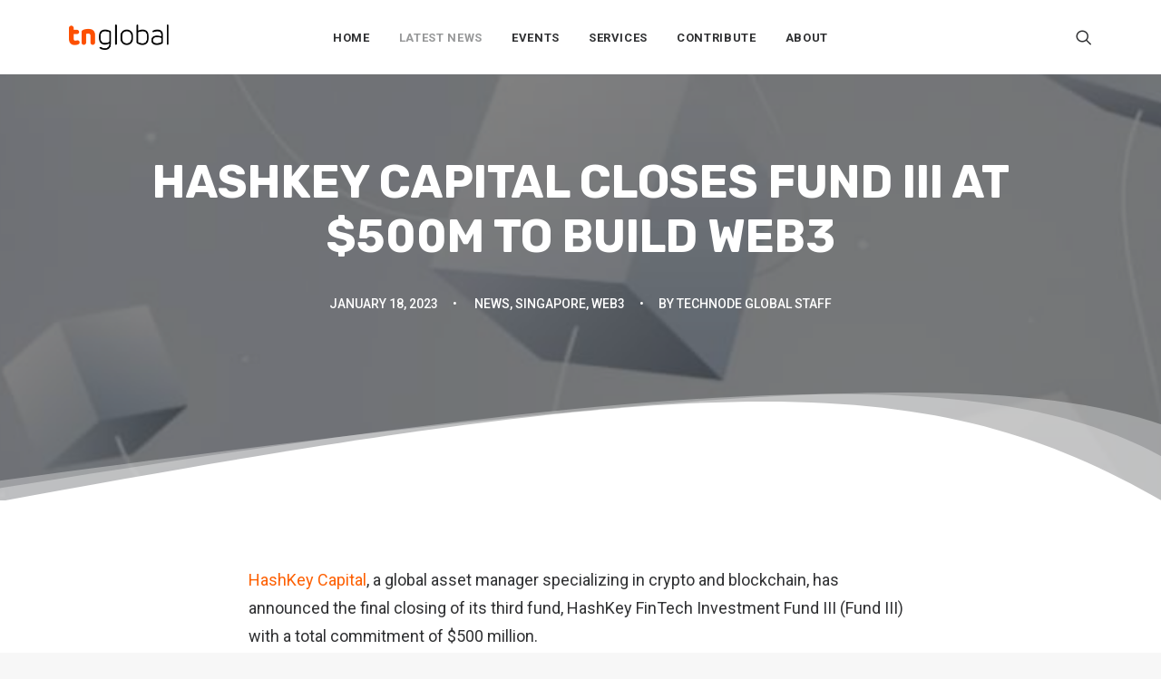

--- FILE ---
content_type: text/html; charset=UTF-8
request_url: https://technode.global/2023/01/18/hashkey-capital-closes-fund-iii-at-500m-to-build-web3/
body_size: 17887
content:
<!DOCTYPE html>
<html class="no-touch" lang="en-US" xmlns="http://www.w3.org/1999/xhtml">
<head>
<meta http-equiv="Content-Type" content="text/html; charset=UTF-8">
<meta name="viewport" content="width=device-width, initial-scale=1">
<link rel="profile" href="https://gmpg.org/xfn/11">
<link rel="pingback" href="https://technode.global/xmlrpc.php">
<meta name='robots' content='index, follow, max-image-preview:large, max-snippet:-1, max-video-preview:-1' />

	<!-- This site is optimized with the Yoast SEO plugin v26.7 - https://yoast.com/wordpress/plugins/seo/ -->
	<title>HashKey Capital closes Fund III At $500M to build Web3 - TNGlobal</title>
	<meta name="description" content="HashKey Capital, a global asset manager specializing in crypto and blockchain, has announced the final closing of its third fund, HashKey FinTech Investment Fund III (Fund III) with a total commitment of $500 million." />
	<link rel="canonical" href="https://technode.global/2023/01/18/hashkey-capital-closes-fund-iii-at-500m-to-build-web3/" />
	<meta property="og:locale" content="en_US" />
	<meta property="og:type" content="article" />
	<meta property="og:title" content="HashKey Capital closes Fund III At $500M to build Web3 - TNGlobal" />
	<meta property="og:description" content="HashKey Capital, a global asset manager specializing in crypto and blockchain, has announced the final closing of its third fund, HashKey FinTech Investment Fund III (Fund III) with a total commitment of $500 million." />
	<meta property="og:url" content="https://technode.global/2023/01/18/hashkey-capital-closes-fund-iii-at-500m-to-build-web3/" />
	<meta property="og:site_name" content="TNGlobal" />
	<meta property="article:published_time" content="2023-01-18T06:03:34+00:00" />
	<meta property="og:image" content="https://technode.global/wp-content/uploads/2022/11/Screenshot-2022-11-04-at-14-17-04-HashKey-Group-Asias-Digital-Asset-Leader.png" />
	<meta property="og:image:width" content="955" />
	<meta property="og:image:height" content="547" />
	<meta property="og:image:type" content="image/png" />
	<meta name="author" content="TechNode Global Staff" />
	<meta name="twitter:card" content="summary_large_image" />
	<meta name="twitter:creator" content="@jangelo@technode.com" />
	<meta name="twitter:label1" content="Written by" />
	<meta name="twitter:data1" content="TechNode Global Staff" />
	<script type="application/ld+json" class="yoast-schema-graph">{"@context":"https://schema.org","@graph":[{"@type":"Article","@id":"https://technode.global/2023/01/18/hashkey-capital-closes-fund-iii-at-500m-to-build-web3/#article","isPartOf":{"@id":"https://technode.global/2023/01/18/hashkey-capital-closes-fund-iii-at-500m-to-build-web3/"},"author":{"name":"TechNode Global Staff","@id":"https://technode.global/#/schema/person/d3cc747b24b8231cfca62d94866f9016"},"headline":"HashKey Capital closes Fund III At $500M to build Web3","datePublished":"2023-01-18T06:03:34+00:00","mainEntityOfPage":{"@id":"https://technode.global/2023/01/18/hashkey-capital-closes-fund-iii-at-500m-to-build-web3/"},"wordCount":466,"publisher":{"@id":"https://technode.global/#organization"},"image":{"@id":"https://technode.global/2023/01/18/hashkey-capital-closes-fund-iii-at-500m-to-build-web3/#primaryimage"},"thumbnailUrl":"https://technode.global/wp-content/uploads/2022/11/Screenshot-2022-11-04-at-14-17-04-HashKey-Group-Asias-Digital-Asset-Leader.png","keywords":["HashKey Capital"],"articleSection":["News","Singapore","Web3"],"inLanguage":"en-US"},{"@type":"WebPage","@id":"https://technode.global/2023/01/18/hashkey-capital-closes-fund-iii-at-500m-to-build-web3/","url":"https://technode.global/2023/01/18/hashkey-capital-closes-fund-iii-at-500m-to-build-web3/","name":"HashKey Capital closes Fund III At $500M to build Web3 - TNGlobal","isPartOf":{"@id":"https://technode.global/#website"},"primaryImageOfPage":{"@id":"https://technode.global/2023/01/18/hashkey-capital-closes-fund-iii-at-500m-to-build-web3/#primaryimage"},"image":{"@id":"https://technode.global/2023/01/18/hashkey-capital-closes-fund-iii-at-500m-to-build-web3/#primaryimage"},"thumbnailUrl":"https://technode.global/wp-content/uploads/2022/11/Screenshot-2022-11-04-at-14-17-04-HashKey-Group-Asias-Digital-Asset-Leader.png","datePublished":"2023-01-18T06:03:34+00:00","description":"HashKey Capital, a global asset manager specializing in crypto and blockchain, has announced the final closing of its third fund, HashKey FinTech Investment Fund III (Fund III) with a total commitment of $500 million.","breadcrumb":{"@id":"https://technode.global/2023/01/18/hashkey-capital-closes-fund-iii-at-500m-to-build-web3/#breadcrumb"},"inLanguage":"en-US","potentialAction":[{"@type":"ReadAction","target":["https://technode.global/2023/01/18/hashkey-capital-closes-fund-iii-at-500m-to-build-web3/"]}]},{"@type":"ImageObject","inLanguage":"en-US","@id":"https://technode.global/2023/01/18/hashkey-capital-closes-fund-iii-at-500m-to-build-web3/#primaryimage","url":"https://technode.global/wp-content/uploads/2022/11/Screenshot-2022-11-04-at-14-17-04-HashKey-Group-Asias-Digital-Asset-Leader.png","contentUrl":"https://technode.global/wp-content/uploads/2022/11/Screenshot-2022-11-04-at-14-17-04-HashKey-Group-Asias-Digital-Asset-Leader.png","width":955,"height":547},{"@type":"BreadcrumbList","@id":"https://technode.global/2023/01/18/hashkey-capital-closes-fund-iii-at-500m-to-build-web3/#breadcrumb","itemListElement":[{"@type":"ListItem","position":1,"name":"Homepage","item":"https://technode.global/"},{"@type":"ListItem","position":2,"name":"Home 2","item":"https://technode.global/home-2/"},{"@type":"ListItem","position":3,"name":"HashKey Capital closes Fund III At $500M to build Web3"}]},{"@type":"WebSite","@id":"https://technode.global/#website","url":"https://technode.global/","name":"TNGlobal","description":"Latest news and trends about tech","publisher":{"@id":"https://technode.global/#organization"},"potentialAction":[{"@type":"SearchAction","target":{"@type":"EntryPoint","urlTemplate":"https://technode.global/?s={search_term_string}"},"query-input":{"@type":"PropertyValueSpecification","valueRequired":true,"valueName":"search_term_string"}}],"inLanguage":"en-US"},{"@type":"Organization","@id":"https://technode.global/#organization","name":"TechNode Global","url":"https://technode.global/","logo":{"@type":"ImageObject","inLanguage":"en-US","@id":"https://technode.global/#/schema/logo/image/","url":"https://technode.global/wp-content/uploads/2021/07/TG_round_orange.png","contentUrl":"https://technode.global/wp-content/uploads/2021/07/TG_round_orange.png","width":1042,"height":1042,"caption":"TechNode Global"},"image":{"@id":"https://technode.global/#/schema/logo/image/"}},{"@type":"Person","@id":"https://technode.global/#/schema/person/d3cc747b24b8231cfca62d94866f9016","name":"TechNode Global Staff","image":{"@type":"ImageObject","inLanguage":"en-US","@id":"https://technode.global/#/schema/person/image/","url":"https://secure.gravatar.com/avatar/a9c20491a308964c99b2305585b6e35bbf21744d1769187402c81eed9fa46654?s=96&d=mm&r=g","contentUrl":"https://secure.gravatar.com/avatar/a9c20491a308964c99b2305585b6e35bbf21744d1769187402c81eed9fa46654?s=96&d=mm&r=g","caption":"TechNode Global Staff"},"sameAs":["https://x.com/jangelo@technode.com"],"url":"https://technode.global/author/staff/"}]}</script>
	<!-- / Yoast SEO plugin. -->


<link rel='dns-prefetch' href='//www.googletagmanager.com' />
<link rel='dns-prefetch' href='//fonts.googleapis.com' />
<link rel="alternate" type="application/rss+xml" title="TNGlobal &raquo; Feed" href="https://technode.global/feed/" />
<link rel="alternate" type="text/calendar" title="TNGlobal &raquo; iCal Feed" href="https://technode.global/all-events/?ical=1" />
<link rel="alternate" title="oEmbed (JSON)" type="application/json+oembed" href="https://technode.global/wp-json/oembed/1.0/embed?url=https%3A%2F%2Ftechnode.global%2F2023%2F01%2F18%2Fhashkey-capital-closes-fund-iii-at-500m-to-build-web3%2F" />
<link rel="alternate" title="oEmbed (XML)" type="text/xml+oembed" href="https://technode.global/wp-json/oembed/1.0/embed?url=https%3A%2F%2Ftechnode.global%2F2023%2F01%2F18%2Fhashkey-capital-closes-fund-iii-at-500m-to-build-web3%2F&#038;format=xml" />
		<style>
			.lazyload,
			.lazyloading {
				max-width: 100%;
			}
		</style>
		<!-- technode.global is managing ads with Advanced Ads 2.0.16 – https://wpadvancedads.com/ --><script id="techn-ready">
			window.advanced_ads_ready=function(e,a){a=a||"complete";var d=function(e){return"interactive"===a?"loading"!==e:"complete"===e};d(document.readyState)?e():document.addEventListener("readystatechange",(function(a){d(a.target.readyState)&&e()}),{once:"interactive"===a})},window.advanced_ads_ready_queue=window.advanced_ads_ready_queue||[];		</script>
		<style id='wp-img-auto-sizes-contain-inline-css' type='text/css'>
img:is([sizes=auto i],[sizes^="auto," i]){contain-intrinsic-size:3000px 1500px}
/*# sourceURL=wp-img-auto-sizes-contain-inline-css */
</style>
<style id='wp-emoji-styles-inline-css' type='text/css'>

	img.wp-smiley, img.emoji {
		display: inline !important;
		border: none !important;
		box-shadow: none !important;
		height: 1em !important;
		width: 1em !important;
		margin: 0 0.07em !important;
		vertical-align: -0.1em !important;
		background: none !important;
		padding: 0 !important;
	}
/*# sourceURL=wp-emoji-styles-inline-css */
</style>
<link rel='stylesheet' id='wp-block-library-css' href='https://technode.global/wp-includes/css/dist/block-library/style.min.css?ver=6.9' type='text/css' media='all' />
<style id='global-styles-inline-css' type='text/css'>
:root{--wp--preset--aspect-ratio--square: 1;--wp--preset--aspect-ratio--4-3: 4/3;--wp--preset--aspect-ratio--3-4: 3/4;--wp--preset--aspect-ratio--3-2: 3/2;--wp--preset--aspect-ratio--2-3: 2/3;--wp--preset--aspect-ratio--16-9: 16/9;--wp--preset--aspect-ratio--9-16: 9/16;--wp--preset--color--black: #000000;--wp--preset--color--cyan-bluish-gray: #abb8c3;--wp--preset--color--white: #ffffff;--wp--preset--color--pale-pink: #f78da7;--wp--preset--color--vivid-red: #cf2e2e;--wp--preset--color--luminous-vivid-orange: #ff6900;--wp--preset--color--luminous-vivid-amber: #fcb900;--wp--preset--color--light-green-cyan: #7bdcb5;--wp--preset--color--vivid-green-cyan: #00d084;--wp--preset--color--pale-cyan-blue: #8ed1fc;--wp--preset--color--vivid-cyan-blue: #0693e3;--wp--preset--color--vivid-purple: #9b51e0;--wp--preset--gradient--vivid-cyan-blue-to-vivid-purple: linear-gradient(135deg,rgb(6,147,227) 0%,rgb(155,81,224) 100%);--wp--preset--gradient--light-green-cyan-to-vivid-green-cyan: linear-gradient(135deg,rgb(122,220,180) 0%,rgb(0,208,130) 100%);--wp--preset--gradient--luminous-vivid-amber-to-luminous-vivid-orange: linear-gradient(135deg,rgb(252,185,0) 0%,rgb(255,105,0) 100%);--wp--preset--gradient--luminous-vivid-orange-to-vivid-red: linear-gradient(135deg,rgb(255,105,0) 0%,rgb(207,46,46) 100%);--wp--preset--gradient--very-light-gray-to-cyan-bluish-gray: linear-gradient(135deg,rgb(238,238,238) 0%,rgb(169,184,195) 100%);--wp--preset--gradient--cool-to-warm-spectrum: linear-gradient(135deg,rgb(74,234,220) 0%,rgb(151,120,209) 20%,rgb(207,42,186) 40%,rgb(238,44,130) 60%,rgb(251,105,98) 80%,rgb(254,248,76) 100%);--wp--preset--gradient--blush-light-purple: linear-gradient(135deg,rgb(255,206,236) 0%,rgb(152,150,240) 100%);--wp--preset--gradient--blush-bordeaux: linear-gradient(135deg,rgb(254,205,165) 0%,rgb(254,45,45) 50%,rgb(107,0,62) 100%);--wp--preset--gradient--luminous-dusk: linear-gradient(135deg,rgb(255,203,112) 0%,rgb(199,81,192) 50%,rgb(65,88,208) 100%);--wp--preset--gradient--pale-ocean: linear-gradient(135deg,rgb(255,245,203) 0%,rgb(182,227,212) 50%,rgb(51,167,181) 100%);--wp--preset--gradient--electric-grass: linear-gradient(135deg,rgb(202,248,128) 0%,rgb(113,206,126) 100%);--wp--preset--gradient--midnight: linear-gradient(135deg,rgb(2,3,129) 0%,rgb(40,116,252) 100%);--wp--preset--font-size--small: 13px;--wp--preset--font-size--medium: 20px;--wp--preset--font-size--large: 36px;--wp--preset--font-size--x-large: 42px;--wp--preset--spacing--20: 0.44rem;--wp--preset--spacing--30: 0.67rem;--wp--preset--spacing--40: 1rem;--wp--preset--spacing--50: 1.5rem;--wp--preset--spacing--60: 2.25rem;--wp--preset--spacing--70: 3.38rem;--wp--preset--spacing--80: 5.06rem;--wp--preset--shadow--natural: 6px 6px 9px rgba(0, 0, 0, 0.2);--wp--preset--shadow--deep: 12px 12px 50px rgba(0, 0, 0, 0.4);--wp--preset--shadow--sharp: 6px 6px 0px rgba(0, 0, 0, 0.2);--wp--preset--shadow--outlined: 6px 6px 0px -3px rgb(255, 255, 255), 6px 6px rgb(0, 0, 0);--wp--preset--shadow--crisp: 6px 6px 0px rgb(0, 0, 0);}:where(.is-layout-flex){gap: 0.5em;}:where(.is-layout-grid){gap: 0.5em;}body .is-layout-flex{display: flex;}.is-layout-flex{flex-wrap: wrap;align-items: center;}.is-layout-flex > :is(*, div){margin: 0;}body .is-layout-grid{display: grid;}.is-layout-grid > :is(*, div){margin: 0;}:where(.wp-block-columns.is-layout-flex){gap: 2em;}:where(.wp-block-columns.is-layout-grid){gap: 2em;}:where(.wp-block-post-template.is-layout-flex){gap: 1.25em;}:where(.wp-block-post-template.is-layout-grid){gap: 1.25em;}.has-black-color{color: var(--wp--preset--color--black) !important;}.has-cyan-bluish-gray-color{color: var(--wp--preset--color--cyan-bluish-gray) !important;}.has-white-color{color: var(--wp--preset--color--white) !important;}.has-pale-pink-color{color: var(--wp--preset--color--pale-pink) !important;}.has-vivid-red-color{color: var(--wp--preset--color--vivid-red) !important;}.has-luminous-vivid-orange-color{color: var(--wp--preset--color--luminous-vivid-orange) !important;}.has-luminous-vivid-amber-color{color: var(--wp--preset--color--luminous-vivid-amber) !important;}.has-light-green-cyan-color{color: var(--wp--preset--color--light-green-cyan) !important;}.has-vivid-green-cyan-color{color: var(--wp--preset--color--vivid-green-cyan) !important;}.has-pale-cyan-blue-color{color: var(--wp--preset--color--pale-cyan-blue) !important;}.has-vivid-cyan-blue-color{color: var(--wp--preset--color--vivid-cyan-blue) !important;}.has-vivid-purple-color{color: var(--wp--preset--color--vivid-purple) !important;}.has-black-background-color{background-color: var(--wp--preset--color--black) !important;}.has-cyan-bluish-gray-background-color{background-color: var(--wp--preset--color--cyan-bluish-gray) !important;}.has-white-background-color{background-color: var(--wp--preset--color--white) !important;}.has-pale-pink-background-color{background-color: var(--wp--preset--color--pale-pink) !important;}.has-vivid-red-background-color{background-color: var(--wp--preset--color--vivid-red) !important;}.has-luminous-vivid-orange-background-color{background-color: var(--wp--preset--color--luminous-vivid-orange) !important;}.has-luminous-vivid-amber-background-color{background-color: var(--wp--preset--color--luminous-vivid-amber) !important;}.has-light-green-cyan-background-color{background-color: var(--wp--preset--color--light-green-cyan) !important;}.has-vivid-green-cyan-background-color{background-color: var(--wp--preset--color--vivid-green-cyan) !important;}.has-pale-cyan-blue-background-color{background-color: var(--wp--preset--color--pale-cyan-blue) !important;}.has-vivid-cyan-blue-background-color{background-color: var(--wp--preset--color--vivid-cyan-blue) !important;}.has-vivid-purple-background-color{background-color: var(--wp--preset--color--vivid-purple) !important;}.has-black-border-color{border-color: var(--wp--preset--color--black) !important;}.has-cyan-bluish-gray-border-color{border-color: var(--wp--preset--color--cyan-bluish-gray) !important;}.has-white-border-color{border-color: var(--wp--preset--color--white) !important;}.has-pale-pink-border-color{border-color: var(--wp--preset--color--pale-pink) !important;}.has-vivid-red-border-color{border-color: var(--wp--preset--color--vivid-red) !important;}.has-luminous-vivid-orange-border-color{border-color: var(--wp--preset--color--luminous-vivid-orange) !important;}.has-luminous-vivid-amber-border-color{border-color: var(--wp--preset--color--luminous-vivid-amber) !important;}.has-light-green-cyan-border-color{border-color: var(--wp--preset--color--light-green-cyan) !important;}.has-vivid-green-cyan-border-color{border-color: var(--wp--preset--color--vivid-green-cyan) !important;}.has-pale-cyan-blue-border-color{border-color: var(--wp--preset--color--pale-cyan-blue) !important;}.has-vivid-cyan-blue-border-color{border-color: var(--wp--preset--color--vivid-cyan-blue) !important;}.has-vivid-purple-border-color{border-color: var(--wp--preset--color--vivid-purple) !important;}.has-vivid-cyan-blue-to-vivid-purple-gradient-background{background: var(--wp--preset--gradient--vivid-cyan-blue-to-vivid-purple) !important;}.has-light-green-cyan-to-vivid-green-cyan-gradient-background{background: var(--wp--preset--gradient--light-green-cyan-to-vivid-green-cyan) !important;}.has-luminous-vivid-amber-to-luminous-vivid-orange-gradient-background{background: var(--wp--preset--gradient--luminous-vivid-amber-to-luminous-vivid-orange) !important;}.has-luminous-vivid-orange-to-vivid-red-gradient-background{background: var(--wp--preset--gradient--luminous-vivid-orange-to-vivid-red) !important;}.has-very-light-gray-to-cyan-bluish-gray-gradient-background{background: var(--wp--preset--gradient--very-light-gray-to-cyan-bluish-gray) !important;}.has-cool-to-warm-spectrum-gradient-background{background: var(--wp--preset--gradient--cool-to-warm-spectrum) !important;}.has-blush-light-purple-gradient-background{background: var(--wp--preset--gradient--blush-light-purple) !important;}.has-blush-bordeaux-gradient-background{background: var(--wp--preset--gradient--blush-bordeaux) !important;}.has-luminous-dusk-gradient-background{background: var(--wp--preset--gradient--luminous-dusk) !important;}.has-pale-ocean-gradient-background{background: var(--wp--preset--gradient--pale-ocean) !important;}.has-electric-grass-gradient-background{background: var(--wp--preset--gradient--electric-grass) !important;}.has-midnight-gradient-background{background: var(--wp--preset--gradient--midnight) !important;}.has-small-font-size{font-size: var(--wp--preset--font-size--small) !important;}.has-medium-font-size{font-size: var(--wp--preset--font-size--medium) !important;}.has-large-font-size{font-size: var(--wp--preset--font-size--large) !important;}.has-x-large-font-size{font-size: var(--wp--preset--font-size--x-large) !important;}
/*# sourceURL=global-styles-inline-css */
</style>

<style id='classic-theme-styles-inline-css' type='text/css'>
/*! This file is auto-generated */
.wp-block-button__link{color:#fff;background-color:#32373c;border-radius:9999px;box-shadow:none;text-decoration:none;padding:calc(.667em + 2px) calc(1.333em + 2px);font-size:1.125em}.wp-block-file__button{background:#32373c;color:#fff;text-decoration:none}
/*# sourceURL=/wp-includes/css/classic-themes.min.css */
</style>
<link rel='stylesheet' id='uncodefont-google-css' href='//fonts.googleapis.com/css?family=Rubik%3A300%2C300italic%2Cregular%2Citalic%2C500%2C500italic%2C700%2C700italic%2C900%2C900italic%7CRoboto%3A100%2C100italic%2C300%2C300italic%2Cregular%2Citalic%2C500%2C500italic%2C700%2C700italic%2C900%2C900italic%7CBebas+Neue%3Aregular&#038;subset=latin%2Clatin-ext%2Chebrew%2Ccyrillic%2Cvietnamese%2Cgreek-ext%2Ccyrillic-ext%2Cgreek&#038;ver=2.8.12' type='text/css' media='all' />
<link rel='stylesheet' id='usp_style-css' href='https://technode.global/wp-content/plugins/user-submitted-posts/resources/usp.css?ver=20260113' type='text/css' media='all' />
<link rel='stylesheet' id='uncode-style-css' href='https://technode.global/wp-content/themes/uncode/library/css/style.css?ver=436847161' type='text/css' media='all' />
<style id='uncode-style-inline-css' type='text/css'>

@media (max-width: 959px) { .navbar-brand > * { height: 16px !important;}}
@media (min-width: 960px) { .limit-width { max-width: 1200px; margin: auto;}}
.menu-primary ul.menu-smart > li > a, .menu-primary ul.menu-smart li.dropdown > a, .menu-primary ul.menu-smart li.mega-menu > a, .vmenu-container ul.menu-smart > li > a, .vmenu-container ul.menu-smart li.dropdown > a { text-transform: uppercase; }
body.menu-custom-padding .col-lg-0.logo-container, body.menu-custom-padding .col-lg-2.logo-container, body.menu-custom-padding .col-lg-12 .logo-container, body.menu-custom-padding .col-lg-4.logo-container { padding-top: 27px; padding-bottom: 27px; }
body.menu-custom-padding .col-lg-0.logo-container.shrinked, body.menu-custom-padding .col-lg-2.logo-container.shrinked, body.menu-custom-padding .col-lg-12 .logo-container.shrinked, body.menu-custom-padding .col-lg-4.logo-container.shrinked { padding-top: 18px; padding-bottom: 18px; }
@media (max-width: 959px) { body.menu-custom-padding .menu-container .logo-container { padding-top: 18px !important; padding-bottom: 18px !important; } }
#changer-back-color { transition: background-color 1000ms cubic-bezier(0.25, 1, 0.5, 1) !important; } #changer-back-color > div { transition: opacity 1000ms cubic-bezier(0.25, 1, 0.5, 1) !important; } body.bg-changer-init.disable-hover .main-wrapper .style-light,  body.bg-changer-init.disable-hover .main-wrapper .style-light h1,  body.bg-changer-init.disable-hover .main-wrapper .style-light h2, body.bg-changer-init.disable-hover .main-wrapper .style-light h3, body.bg-changer-init.disable-hover .main-wrapper .style-light h4, body.bg-changer-init.disable-hover .main-wrapper .style-light h5, body.bg-changer-init.disable-hover .main-wrapper .style-light h6, body.bg-changer-init.disable-hover .main-wrapper .style-light a, body.bg-changer-init.disable-hover .main-wrapper .style-dark, body.bg-changer-init.disable-hover .main-wrapper .style-dark h1, body.bg-changer-init.disable-hover .main-wrapper .style-dark h2, body.bg-changer-init.disable-hover .main-wrapper .style-dark h3, body.bg-changer-init.disable-hover .main-wrapper .style-dark h4, body.bg-changer-init.disable-hover .main-wrapper .style-dark h5, body.bg-changer-init.disable-hover .main-wrapper .style-dark h6, body.bg-changer-init.disable-hover .main-wrapper .style-dark a { transition: color 1000ms cubic-bezier(0.25, 1, 0.5, 1) !important; }
/*# sourceURL=uncode-style-inline-css */
</style>
<link rel='stylesheet' id='uncode-icons-css' href='https://technode.global/wp-content/themes/uncode/library/css/uncode-icons.css?ver=436847161' type='text/css' media='all' />
<link rel='stylesheet' id='uncode-custom-style-css' href='https://technode.global/wp-content/themes/uncode/library/css/style-custom.css?ver=436847161' type='text/css' media='all' />
<style id='uncode-custom-style-inline-css' type='text/css'>
.isotope-filters ul.menu-smart li span a {font-size:14px;}.style-light .color-violet .separator-break {border-color:#8f00ff;}.style-light .color-green .separator-break {border-color:#4fed00;}.style-light .color-blue .separator-break {border-color:#11f5ff;}.tmb .t-entry-excerpt p, .tmb .t-entry-title+p {font-size:16px;}.post p {font-size:18px;}@media (max-width:959px) {.menu-container .logo-container {padding-left:24px !important;padding-right:24px !important;}.mobile-menu-button {padding-left:24px;padding-right:24px;}.main-container .row-container .row-parent {padding:0 24px;}.main-container .row-container .double-top-padding {padding-top:24px;}.main-container .row-container .row-parent .post-content>p {text-align:justify;}.header-wrapper .header-content-inner>.header-title>span {line-height:1.3;}.alignleft {float:none;}}
/*# sourceURL=uncode-custom-style-inline-css */
</style>
<script type="text/javascript" src="https://technode.global/wp-includes/js/jquery/jquery.min.js?ver=3.7.1" id="jquery-core-js"></script>
<script type="text/javascript" src="https://technode.global/wp-includes/js/jquery/jquery-migrate.min.js?ver=3.4.1" id="jquery-migrate-js"></script>
<script type="text/javascript" src="https://technode.global/wp-content/plugins/user-submitted-posts/resources/jquery.chosen.js?ver=20260113" id="usp_chosen-js"></script>
<script type="text/javascript" src="https://technode.global/wp-content/plugins/user-submitted-posts/resources/jquery.cookie.js?ver=20260113" id="usp_cookie-js"></script>
<script type="text/javascript" src="https://technode.global/wp-content/plugins/user-submitted-posts/resources/jquery.parsley.min.js?ver=20260113" id="usp_parsley-js"></script>
<script type="text/javascript" id="usp_core-js-before">
/* <![CDATA[ */
var usp_custom_field = "usp_custom_field"; var usp_custom_field_2 = "usp_custom_field_2"; var usp_custom_checkbox = "usp_custom_checkbox"; var usp_case_sensitivity = "false"; var usp_min_images = 1; var usp_max_images = 3; var usp_parsley_error = "Incorrect response."; var usp_multiple_cats = 1; var usp_existing_tags = 0; var usp_recaptcha_disp = "hide"; var usp_recaptcha_vers = "2"; var usp_recaptcha_key = ""; var challenge_nonce = "f85c49de63"; var ajax_url = "https:\/\/technode.global\/wp-admin\/admin-ajax.php"; 
//# sourceURL=usp_core-js-before
/* ]]> */
</script>
<script type="text/javascript" src="https://technode.global/wp-content/plugins/user-submitted-posts/resources/jquery.usp.core.js?ver=20260113" id="usp_core-js"></script>
<script type="text/javascript" src="/wp-content/themes/uncode/library/js/ai-uncode.js" id="uncodeAI" data-home="/" data-path="/" data-breakpoints-images="720,1032,1440,2064,2880" id="ai-uncode-js"></script>
<script type="text/javascript" id="uncode-init-js-extra">
/* <![CDATA[ */
var SiteParameters = {"days":"days","hours":"hours","minutes":"minutes","seconds":"seconds","constant_scroll":"on","scroll_speed":"2","parallax_factor":"0.25","loading":"Loading\u2026","slide_name":"slide","slide_footer":"footer","ajax_url":"https://technode.global/wp-admin/admin-ajax.php","nonce_adaptive_images":"17786a21e9","nonce_srcset_async":"b36dfa42a8","enable_debug":"","block_mobile_videos":"","is_frontend_editor":"","main_width":["1200","px"],"mobile_parallax_allowed":"","listen_for_screen_update":"1","wireframes_plugin_active":"1","sticky_elements":"off","resize_quality":"80","register_metadata":"","bg_changer_time":"1000","update_wc_fragments":"1","optimize_shortpixel_image":"","menu_mobile_offcanvas_gap":"45","custom_cursor_selector":"[href], .trigger-overlay, .owl-next, .owl-prev, .owl-dot, input[type=\"submit\"], input[type=\"checkbox\"], button[type=\"submit\"], a[class^=\"ilightbox\"], .ilightbox-thumbnail, .ilightbox-prev, .ilightbox-next, .overlay-close, .unmodal-close, .qty-inset \u003E span, .share-button li, .uncode-post-titles .tmb.tmb-click-area, .btn-link, .tmb-click-row .t-inside, .lg-outer button, .lg-thumb img, a[data-lbox], .uncode-close-offcanvas-overlay","mobile_parallax_animation":"","lbox_enhanced":"","native_media_player":"1","vimeoPlayerParams":"?autoplay=0","ajax_filter_key_search":"key","ajax_filter_key_unfilter":"unfilter","index_pagination_disable_scroll":"","index_pagination_scroll_to":"","uncode_wc_popup_cart_qty":"","disable_hover_hack":"","uncode_adaptive":"1","ai_breakpoints":"720,1032,1440,2064,2880"};
//# sourceURL=uncode-init-js-extra
/* ]]> */
</script>
<script type="text/javascript" src="https://technode.global/wp-content/themes/uncode/library/js/init.js?ver=436847161" id="uncode-init-js"></script>

<!-- Google tag (gtag.js) snippet added by Site Kit -->
<!-- Google Analytics snippet added by Site Kit -->
<script type="text/javascript" src="https://www.googletagmanager.com/gtag/js?id=GT-MQBL4FF" id="google_gtagjs-js" async></script>
<script type="text/javascript" id="google_gtagjs-js-after">
/* <![CDATA[ */
window.dataLayer = window.dataLayer || [];function gtag(){dataLayer.push(arguments);}
gtag("set","linker",{"domains":["technode.global"]});
gtag("js", new Date());
gtag("set", "developer_id.dZTNiMT", true);
gtag("config", "GT-MQBL4FF");
//# sourceURL=google_gtagjs-js-after
/* ]]> */
</script>
<script></script><link rel="https://api.w.org/" href="https://technode.global/wp-json/" /><link rel="alternate" title="JSON" type="application/json" href="https://technode.global/wp-json/wp/v2/posts/35258" /><link rel="EditURI" type="application/rsd+xml" title="RSD" href="https://technode.global/xmlrpc.php?rsd" />
<link rel='shortlink' href='https://technode.global/?p=35258' />
<style type="text/css">
.feedzy-rss-link-icon:after {
	content: url("https://technode.global/wp-content/plugins/feedzy-rss-feeds/img/external-link.png");
	margin-left: 3px;
}
</style>
		<meta name="generator" content="Site Kit by Google 1.170.0" /><meta name="tec-api-version" content="v1"><meta name="tec-api-origin" content="https://technode.global"><link rel="alternate" href="https://technode.global/wp-json/tribe/events/v1/" />		<script>
			document.documentElement.className = document.documentElement.className.replace('no-js', 'js');
		</script>
				<style>
			.no-js img.lazyload {
				display: none;
			}

			figure.wp-block-image img.lazyloading {
				min-width: 150px;
			}

			.lazyload,
			.lazyloading {
				--smush-placeholder-width: 100px;
				--smush-placeholder-aspect-ratio: 1/1;
				width: var(--smush-image-width, var(--smush-placeholder-width)) !important;
				aspect-ratio: var(--smush-image-aspect-ratio, var(--smush-placeholder-aspect-ratio)) !important;
			}

						.lazyload, .lazyloading {
				opacity: 0;
			}

			.lazyloaded {
				opacity: 1;
				transition: opacity 200ms;
				transition-delay: 0ms;
			}

					</style>
		<link rel="icon" href="https://technode.global/wp-content/uploads/2020/05/cropped-technode-icon-2020_512x512-32x32.png" sizes="32x32" />
<link rel="icon" href="https://technode.global/wp-content/uploads/2020/05/cropped-technode-icon-2020_512x512-192x192.png" sizes="192x192" />
<link rel="apple-touch-icon" href="https://technode.global/wp-content/uploads/2020/05/cropped-technode-icon-2020_512x512-180x180.png" />
<meta name="msapplication-TileImage" content="https://technode.global/wp-content/uploads/2020/05/cropped-technode-icon-2020_512x512-270x270.png" />
<noscript><style> .wpb_animate_when_almost_visible { opacity: 1; }</style></noscript></head>
<body class="wp-singular post-template-default single single-post postid-35258 single-format-standard wp-theme-uncode style-color-lxmt-bg tribe-no-js page-template-uncode group-blog hormenu-position-left hmenu hmenu-position-center header-full-width main-center-align menu-mobile-transparent menu-custom-padding textual-accent-color menu-sticky-mobile menu-mobile-centered menu-mobile-animated mobile-parallax-not-allowed ilb-no-bounce qw-body-scroll-disabled menu-sticky-fix no-qty-fx wpb-js-composer js-comp-ver-7.4 vc_responsive aa-prefix-techn-" data-border="0">
		<div id="vh_layout_help"></div><div class="body-borders" data-border="0"><div class="top-border body-border-shadow"></div><div class="right-border body-border-shadow"></div><div class="bottom-border body-border-shadow"></div><div class="left-border body-border-shadow"></div><div class="top-border style-light-bg"></div><div class="right-border style-light-bg"></div><div class="bottom-border style-light-bg"></div><div class="left-border style-light-bg"></div></div>	<div class="box-wrapper">
		<div class="box-container">
		<script type="text/javascript" id="initBox">UNCODE.initBox();</script>
		<div class="menu-wrapper menu-shrink menu-sticky menu-sticky-mobile menu-no-arrows">
													
													<header id="masthead" class="navbar menu-primary menu-light submenu-dark menu-transparent menu-add-padding style-light-original menu-absolute menu-animated menu-with-logo">
														<div class="menu-container style-color-xsdn-bg menu-no-borders">
															<div class="row-menu limit-width">
																<div class="row-menu-inner">
																	<div id="logo-container-mobile" class="col-lg-0 logo-container middle">
																		<div id="main-logo" class="navbar-header style-light">
																			<a href="https://technode.global/" class="navbar-brand" data-padding-shrink ="18" data-minheight="20" aria-label="TNGlobal"><div class="logo-image main-logo  logo-light" data-maxheight="28" style="height: 28px;"><img decoding="async" src="https://technode.global/wp-content/uploads/2023/08/tnglobal-logo.png" alt="logo" width="400" height="102" class="img-responsive" loading="lazy" /></div><div class="logo-image main-logo  logo-dark" data-maxheight="28" style="height: 28px;display:none;"><img decoding="async" src="https://technode.global/wp-content/uploads/2023/08/tnglobal-logo-light.png" alt="logo" width="400" height="102" class="img-responsive" loading="lazy" /></div></a>
																		</div>
																		<div class="mmb-container"><div class="mobile-additional-icons"></div><div class="mobile-menu-button mobile-menu-button-light lines-button"><span class="lines"><span></span></span></div></div>
																	</div>
																	<div class="col-lg-12 main-menu-container middle">
																		<div class="menu-horizontal menu-dd-shadow-xl ">
																			<div class="menu-horizontal-inner">
																				<div class="nav navbar-nav navbar-main navbar-nav-first"><ul id="menu-technode-global" class="menu-primary-inner menu-smart sm"><li id="menu-item-5677" class="menu-item menu-item-type-post_type menu-item-object-page menu-item-home menu-item-5677 menu-item-link"><a title="Home" href="https://technode.global/">Home<i class="fa fa-angle-right fa-dropdown"></i></a></li>
<li id="menu-item-48249" class="menu-item menu-item-type-taxonomy menu-item-object-category current-post-ancestor current-menu-parent current-post-parent menu-item-has-children menu-item-48249 dropdown menu-item-link"><a title="Latest News" href="https://technode.global/category/news/" data-toggle="dropdown" class="dropdown-toggle" data-type="title">Latest News<i class="fa fa-angle-down fa-dropdown"></i></a>
<ul role="menu" class="drop-menu">
	<li id="menu-item-10511" class="menu-item menu-item-type-custom menu-item-object-custom menu-item-home menu-item-has-children menu-item-10511 dropdown"><a title="Sections" href="https://technode.global/#" data-type="title">Sections<i class="fa fa-angle-down fa-dropdown"></i></a>
	<ul role="menu" class="drop-menu">
		<li id="menu-item-10512" class="menu-item menu-item-type-custom menu-item-object-custom menu-item-10512"><a title="Analysis" href="https://technode.global/category/analysis/">Analysis<i class="fa fa-angle-right fa-dropdown"></i></a></li>
		<li id="menu-item-10516" class="menu-item menu-item-type-custom menu-item-object-custom menu-item-10516"><a title="News" href="https://technode.global/category/news/">News<i class="fa fa-angle-right fa-dropdown"></i></a></li>
		<li id="menu-item-10514" class="menu-item menu-item-type-custom menu-item-object-custom menu-item-10514"><a title="Opinions" href="https://technode.global/category/opinion/">Opinions<i class="fa fa-angle-right fa-dropdown"></i></a></li>
		<li id="menu-item-10513" class="menu-item menu-item-type-custom menu-item-object-custom menu-item-10513"><a title="Overviews" href="https://technode.global/category/overviews/">Overviews<i class="fa fa-angle-right fa-dropdown"></i></a></li>
		<li id="menu-item-10656" class="menu-item menu-item-type-custom menu-item-object-custom menu-item-10656"><a title="Q&amp;A" href="https://technode.global/category/qa/">Q&#038;A<i class="fa fa-angle-right fa-dropdown"></i></a></li>
		<li id="menu-item-10515" class="menu-item menu-item-type-custom menu-item-object-custom menu-item-10515"><a title="Startup Profiles" href="https://technode.global/category/startup-profiles/">Startup Profiles<i class="fa fa-angle-right fa-dropdown"></i></a></li>
		<li id="menu-item-12714" class="menu-item menu-item-type-custom menu-item-object-custom menu-item-12714"><a title="Community" href="https://technode.global/category/community/">Community<i class="fa fa-angle-right fa-dropdown"></i></a></li>
		<li id="menu-item-29674" class="menu-item menu-item-type-custom menu-item-object-custom menu-item-29674"><a title="Web3 in Focus" href="https://technode.global/category/web3">Web3 in Focus<i class="fa fa-angle-right fa-dropdown"></i></a></li>
		<li id="menu-item-11186" class="menu-item menu-item-type-taxonomy menu-item-object-category menu-item-11186"><a title="Video" href="https://technode.global/category/video/">Video<i class="fa fa-angle-right fa-dropdown"></i></a></li>
	</ul>
</li>
	<li id="menu-item-10517" class="menu-item menu-item-type-custom menu-item-object-custom menu-item-home menu-item-has-children menu-item-10517 dropdown"><a title="Markets" href="https://technode.global/#" data-type="title">Markets<i class="fa fa-angle-down fa-dropdown"></i></a>
	<ul role="menu" class="drop-menu">
		<li id="menu-item-10524" class="menu-item menu-item-type-custom menu-item-object-custom menu-item-10524"><a title="China" href="https://technode.global/category/onlocation/china/">China<i class="fa fa-angle-right fa-dropdown"></i></a></li>
		<li id="menu-item-10520" class="menu-item menu-item-type-custom menu-item-object-custom menu-item-10520"><a title="Indonesia" href="https://technode.global/category/onlocation/indonesia/">Indonesia<i class="fa fa-angle-right fa-dropdown"></i></a></li>
		<li id="menu-item-10526" class="menu-item menu-item-type-custom menu-item-object-custom menu-item-10526"><a title="Malaysia" href="https://technode.global/category/onlocation/malaysia/">Malaysia<i class="fa fa-angle-right fa-dropdown"></i></a></li>
		<li id="menu-item-10518" class="menu-item menu-item-type-custom menu-item-object-custom menu-item-10518"><a title="Philippines" href="https://technode.global/category/onlocation/philippines/">Philippines<i class="fa fa-angle-right fa-dropdown"></i></a></li>
		<li id="menu-item-10519" class="menu-item menu-item-type-custom menu-item-object-custom menu-item-10519"><a title="Singapore" href="https://technode.global/category/onlocation/singapore/">Singapore<i class="fa fa-angle-right fa-dropdown"></i></a></li>
		<li id="menu-item-10522" class="menu-item menu-item-type-custom menu-item-object-custom menu-item-10522"><a title="Thailand" href="https://technode.global/category/onlocation/thailand/">Thailand<i class="fa fa-angle-right fa-dropdown"></i></a></li>
		<li id="menu-item-10521" class="menu-item menu-item-type-custom menu-item-object-custom menu-item-10521"><a title="Vietnam" href="https://technode.global/category/onlocation/vietnam/">Vietnam<i class="fa fa-angle-right fa-dropdown"></i></a></li>
	</ul>
</li>
</ul>
</li>
<li id="menu-item-26261" class="menu-item menu-item-type-post_type menu-item-object-page menu-item-has-children menu-item-26261 dropdown menu-item-link"><a title="Events" href="https://technode.global/events/" data-toggle="dropdown" class="dropdown-toggle" data-type="title">Events<i class="fa fa-angle-down fa-dropdown"></i></a>
<ul role="menu" class="drop-menu">
	<li id="menu-item-108640" class="menu-item menu-item-type-custom menu-item-object-custom menu-item-108640"><a title="XIN Summit" href="https://technode.global/xin-summit">XIN Summit<i class="fa fa-angle-right fa-dropdown"></i></a></li>
	<li id="menu-item-100244" class="menu-item menu-item-type-post_type menu-item-object-page menu-item-has-children menu-item-100244 dropdown"><a title="ORIGIN Southeast Asia Conference" href="https://technode.global/origin/" data-type="title">ORIGIN Southeast Asia Conference<i class="fa fa-angle-down fa-dropdown"></i></a>
	<ul role="menu" class="drop-menu">
		<li id="menu-item-100341" class="menu-item menu-item-type-post_type menu-item-object-page menu-item-100341"><a title="ORIGIN Southeast Asia Conference 2025" href="https://technode.global/origin/">ORIGIN Southeast Asia Conference 2025<i class="fa fa-angle-right fa-dropdown"></i></a></li>
		<li id="menu-item-100335" class="menu-item menu-item-type-post_type menu-item-object-page menu-item-100335"><a title="ORIGIN Asia Tech Conference 2024" href="https://technode.global/origin-asia-tech-conference-2024/">ORIGIN Asia Tech Conference 2024<i class="fa fa-angle-right fa-dropdown"></i></a></li>
		<li id="menu-item-100339" class="menu-item menu-item-type-post_type menu-item-object-page menu-item-100339"><a title="ORIGIN Innovation Awards 2023" href="https://technode.global/origin-2023/innovation-awards/">ORIGIN Innovation Awards 2023<i class="fa fa-angle-right fa-dropdown"></i></a></li>
		<li id="menu-item-100340" class="menu-item menu-item-type-post_type menu-item-object-page menu-item-100340"><a title="Origin Innovation Awards 2022" href="https://technode.global/origin-innovation-awards-2022/">Origin Innovation Awards 2022<i class="fa fa-angle-right fa-dropdown"></i></a></li>
		<li id="menu-item-100336" class="menu-item menu-item-type-post_type menu-item-object-page menu-item-100336"><a title="ORIGIN Thailand 2019" href="https://technode.global/origin-2019/thailand-2019/">ORIGIN Thailand 2019<i class="fa fa-angle-right fa-dropdown"></i></a></li>
		<li id="menu-item-100338" class="menu-item menu-item-type-post_type menu-item-object-page menu-item-100338"><a title="ORIGIN Malaysia 2019" href="https://technode.global/origin-2019/malaysia-2019/">ORIGIN Malaysia 2019<i class="fa fa-angle-right fa-dropdown"></i></a></li>
		<li id="menu-item-100337" class="menu-item menu-item-type-post_type menu-item-object-page menu-item-100337"><a title="ORIGIN Singapore 2018" href="https://technode.global/origin-2019/singapore-2018/">ORIGIN Singapore 2018<i class="fa fa-angle-right fa-dropdown"></i></a></li>
	</ul>
</li>
	<li id="menu-item-56424" class="menu-item menu-item-type-post_type menu-item-object-page menu-item-has-children menu-item-56424 dropdown"><a title="Past Events" href="https://technode.global/events/" data-type="title">Past Events<i class="fa fa-angle-down fa-dropdown"></i></a>
	<ul role="menu" class="drop-menu">
		<li id="menu-item-102167" class="menu-item menu-item-type-post_type menu-item-object-page menu-item-102167"><a title="HaiNan SouthEast Asia AI Hardware Battle (HNSE AHB)" href="https://technode.global/hnse-ahb/">HaiNan SouthEast Asia AI Hardware Battle (HNSE AHB)<i class="fa fa-angle-right fa-dropdown"></i></a></li>
		<li id="menu-item-100344" class="menu-item menu-item-type-post_type menu-item-object-page menu-item-100344"><a title="TrustBridge Forum" href="https://technode.global/topics/trustbridge-forum/">TrustBridge Forum<i class="fa fa-angle-right fa-dropdown"></i></a></li>
		<li id="menu-item-100345" class="menu-item menu-item-type-post_type menu-item-object-page menu-item-100345"><a title="ITEC Global Entrepreneurship Competition" href="https://technode.global/itec-global-entrepreneurship-competition/">ITEC Global Entrepreneurship Competition<i class="fa fa-angle-right fa-dropdown"></i></a></li>
		<li id="menu-item-100346" class="menu-item menu-item-type-taxonomy menu-item-object-category menu-item-100346"><a title="Events Coverage" href="https://technode.global/category/events/">Events Coverage<i class="fa fa-angle-right fa-dropdown"></i></a></li>
	</ul>
</li>
	<li id="menu-item-108644" class="menu-item menu-item-type-custom menu-item-object-custom menu-item-108644"><a title="Event Calendar" href="https://technode.global/all-events">Event Calendar<i class="fa fa-angle-right fa-dropdown"></i></a></li>
</ul>
</li>
<li id="menu-item-6205" class="menu-item menu-item-type-post_type menu-item-object-page menu-item-6205 menu-item-link"><a title="Services" href="https://technode.global/services/">Services<i class="fa fa-angle-right fa-dropdown"></i></a></li>
<li id="menu-item-48248" class="menu-item menu-item-type-post_type menu-item-object-page menu-item-has-children menu-item-48248 dropdown menu-item-link"><a title="Contribute" href="https://technode.global/contribute/" data-toggle="dropdown" class="dropdown-toggle" data-type="title">Contribute<i class="fa fa-angle-down fa-dropdown"></i></a>
<ul role="menu" class="drop-menu">
	<li id="menu-item-68464" class="menu-item menu-item-type-custom menu-item-object-custom menu-item-68464"><a title="Community Archive" href="https://technode.global/insider">Community Archive<i class="fa fa-angle-right fa-dropdown"></i></a></li>
	<li id="menu-item-48273" class="menu-item menu-item-type-post_type menu-item-object-page menu-item-48273"><a title="Submit a Contribution" href="https://technode.global/contribute/">Submit a Contribution<i class="fa fa-angle-right fa-dropdown"></i></a></li>
</ul>
</li>
<li id="menu-item-5674" class="menu-item menu-item-type-post_type menu-item-object-page menu-item-has-children menu-item-5674 dropdown menu-item-link"><a title="About" href="https://technode.global/about/" data-toggle="dropdown" class="dropdown-toggle" data-type="title">About<i class="fa fa-angle-down fa-dropdown"></i></a>
<ul role="menu" class="drop-menu">
	<li id="menu-item-18038" class="menu-item menu-item-type-post_type menu-item-object-page menu-item-18038"><a title="Partner With Us" href="https://technode.global/partner-with-us/">Partner With Us<i class="fa fa-angle-right fa-dropdown"></i></a></li>
	<li id="menu-item-48274" class="menu-item menu-item-type-custom menu-item-object-custom menu-item-48274"><a title="Subscribe to Telegram Updates" href="https://t.me/technodeglobal">Subscribe to Telegram Updates<i class="fa fa-angle-right fa-dropdown"></i></a></li>
	<li id="menu-item-48275" class="menu-item menu-item-type-custom menu-item-object-custom menu-item-48275"><a title="Subscribe to Newsletter" href="https://technode.us4.list-manage.com/subscribe?u=bf53ae45bff406464a6418978&#038;id=9fd43a8988">Subscribe to Newsletter<i class="fa fa-angle-right fa-dropdown"></i></a></li>
	<li id="menu-item-48277" class="menu-item menu-item-type-custom menu-item-object-custom menu-item-48277"><a title="Follow us on Twitter" href="https://twitter.com/technodeglobal">Follow us on Twitter<i class="fa fa-angle-right fa-dropdown"></i></a></li>
	<li id="menu-item-48278" class="menu-item menu-item-type-custom menu-item-object-custom menu-item-48278"><a title="Follow us on LinkedIn" href="https://www.linkedin.com/company/technodeglobal/">Follow us on LinkedIn<i class="fa fa-angle-right fa-dropdown"></i></a></li>
	<li id="menu-item-48279" class="menu-item menu-item-type-custom menu-item-object-custom menu-item-48279"><a title="Follow us on Facebok" href="https://facebook.com/TechNodeGlobal">Follow us on Facebok<i class="fa fa-angle-right fa-dropdown"></i></a></li>
	<li id="menu-item-48281" class="menu-item menu-item-type-custom menu-item-object-custom menu-item-48281"><a title="Subscribe to our YouTube Channel" href="https://www.youtube.com/channel/UC--M5QsjorHoKnW_0J1W6Ew">Subscribe to our YouTube Channel<i class="fa fa-angle-right fa-dropdown"></i></a></li>
	<li id="menu-item-108442" class="menu-item menu-item-type-custom menu-item-object-custom menu-item-108442"><a title="TechNode Media Kit" href="https://technode.global/media-kit">TechNode Media Kit<i class="fa fa-angle-right fa-dropdown"></i></a></li>
</ul>
</li>
</ul></div><div class="uncode-close-offcanvas-mobile lines-button close navbar-mobile-el"><span class="lines"></span></div><div class="nav navbar-nav navbar-nav-last navbar-extra-icons"><ul class="menu-smart sm menu-icons menu-smart-social"><li class="menu-item-link search-icon style-light dropdown "><a href="#" class="trigger-overlay search-icon" data-area="search" data-container="box-container" aria-label="Search">
													<i class="fa fa-search3"></i><span class="desktop-hidden"><span>Search</span></span><i class="fa fa-angle-down fa-dropdown desktop-hidden"></i>
													</a><ul role="menu" class="drop-menu desktop-hidden">
														<li>
															<form class="search" method="get" action="https://technode.global/">
																<input type="search" class="search-field no-livesearch" placeholder="Search…" value="" name="s" title="Search…" /></form>
														</li>
													</ul></li></ul></div></div>
																		</div>
																	</div>
																</div>
															</div></div>
													</header>
												</div>			<script type="text/javascript" id="fixMenuHeight">UNCODE.fixMenuHeight();</script>
			<div class="main-wrapper">
				<div class="main-container">
					<div class="page-wrapper">
						<div class="sections-container">
<div id="page-header"><div class="header-wrapper header-uncode-block">
									<div data-parent="true" class="vc_row style-color-jevc-bg row-container with-zoomout with-parallax has-dividers" id="row-unique-0"><div class="row-background background-element">
											<div class="background-wrapper">
												<div class="background-inner adaptive-async" style="background-image: url(https://technode.global/wp-content/uploads/2022/11/Screenshot-2022-11-04-at-14-17-04-HashKey-Group-Asias-Digital-Asset-Leader-uai-720x412.png);background-repeat: no-repeat;background-position: center center;background-size: cover;" data-uniqueid="31163-679442" data-guid="https://technode.global/wp-content/uploads/2022/11/Screenshot-2022-11-04-at-14-17-04-HashKey-Group-Asias-Digital-Asset-Leader.png" data-path="2022/11/Screenshot-2022-11-04-at-14-17-04-HashKey-Group-Asias-Digital-Asset-Leader.png" data-width="955" data-height="547" data-singlew="12" data-singleh="null" data-crop=""></div>
												<div class="block-bg-overlay style-color-jevc-bg" style="opacity: 0.5;"></div>
											</div>
										</div><div class="row limit-width row-parent row-header" data-height-ratio="60" data-minheight="220"><div class="wpb_row row-inner"><div class="wpb_column pos-middle pos-center align_center column_parent col-lg-12 single-internal-gutter"><div class="uncol style-dark"  ><div class="uncoltable"><div class="uncell no-block-padding" ><div class="uncont"><div class="vc_custom_heading_wrap "><div class="heading-text el-text" ><h2 class="font-688131 fontsize-155944 font-weight-700 text-color-xsdn-color text-uppercase" ><span>HashKey Capital closes Fund III At $500M to build Web3</span></h2></div><div class="clear"></div></div><div class="uncode-info-box  font-179467 h6 font-weight-500 text-uppercase" ><span class="date-info">January 18, 2023</span><span class="uncode-ib-separator uncode-ib-separator-symbol">&bull;</span><span class="category-info"> <a href="https://technode.global/category/news/" title="View all posts in News" class="">News</a>, <a href="https://technode.global/category/onlocation/singapore/" title="View all posts in Singapore" class="">Singapore</a>, <a href="https://technode.global/category/verticalfield/web3/" title="View all posts in Web3" class="">Web3</a></span><span class="uncode-ib-separator uncode-ib-separator-symbol">&bull;</span><span class="author-wrap"><span class="author-info">By <a href="https://technode.global/author/staff/">TechNode Global Staff</a></span></span></div></div></div></div></div></div><script id="script-row-unique-0" data-row="script-row-unique-0" type="text/javascript" class="vc_controls">UNCODE.initRow(document.getElementById("row-unique-0"));</script></div></div><div class="uncode-divider-wrap uncode-divider-wrap-bottom z_index_0 uncode-divider-relative uncode-divider-flip" style="height: 150px;" data-height="150" data-unit="px"><svg version="1.1" class="uncode-row-divider uncode-row-divider-curve-asym-opacity" x="0px" y="0px" width="240px" height="24px" viewBox="0 0 240 24" enable-background="new 0 0 240 24" xml:space="preserve" preserveAspectRatio="none">
		<path fill="#ffffff" fill-opacity="0.33" d="M0,7.172V24h240v-4.516C97.769-1.212,33.652-5.596,0,7.172z"/>
		<path fill="#ffffff" fill-opacity="0.33" d="M0,14.252V24h240v-2.828C95.62-3.818,34.971-6.586,0,14.252z"/>
		<path fill="#ffffff" d="M0,24C47.91-5.717,92.93-5,239.521,24H0z"/>
		</svg></div></div><div class="header-scrolldown style-dark"><i class="fa fa-angle-down"></i></div></div></div><script type="text/javascript">UNCODE.initHeader();</script><article id="post-35258" class="page-body style-color-xsdn-bg post-35258 post type-post status-publish format-standard has-post-thumbnail hentry category-news category-singapore category-web3 tag-hashkey-capital">
          <div class="post-wrapper">
          	<div class="post-body"><div class="post-content un-no-sidebar-layout" style="max-width: 804px; margin: auto;"><div class="row-container">
		  					<div class="row row-parent style-light double-top-padding double-bottom-padding">
									<p><a href="https://www.hashkey.com/en/">HashKey Capital</a>, a global asset manager specializing in crypto and blockchain, has announced the final closing of its third fund, HashKey FinTech Investment Fund III (Fund III) with a total commitment of $500 million. </p>
<p>Fund III received strong support from institutional investors namely sovereign wealth funds, renowned family offices, and corporations, HashKey Capital said in a statement. </p>
<p>According to the statement, the capital from HashKey Fund III will be deployed to advance outstanding crypto and blockchain initiatives around the world, focusing on the growing opportunities in emerging markets.</p>
<p>&#8220;HashKey Capital weathered at least three cycles in the industry. From each unique experience, we gained important insights that will allow us to navigate through turbulence. We are one of the few crypto investors that have been granted a license for fund management involving digital assets in Hong Kong, with another approval in principle received for fund management in Singapore, </p>
<p>&#8220;HashKey was an early supporter of crypto and blockchain technology, therefore, we are pleased to take on this responsibility and work with our partners to establish the gold standard for the industry&#8217;s sustainable growth.” said Deng Chao, Head of HashKey Group Singapore and Chief Executive Officer of HashKey Capital.</p>
<p>According to the statement, Fund III will provide investors with institutional-grade exposure to all facets of blockchain and crypto technologies. This new fund aims to invest primarily in infrastructures, toolings, and applications that have the potential for mass adoption.</p>
<p>“Most people from the industry recognize HashKey as a global pioneer investor, but few are truly aware that HashKey was the inspiration behind the name ‘Shanghai Upgrade’,&#8221; said Dr. Xiao Feng, Chairman of HashKey Group.</p>
<p>&#8220;As the earliest institutional investor in Ethereum and the hosting party of Devcon2, we have maintained since day 1 that the power of blockchain and crypto innovation can create a better future,</p>
<p>“Fund III will follow our investment principles and objectives while also looking for game-changers, those that will propel the industry forward into the next stage,&#8221; he added. </p>
<p>HashKey Capital is a global asset manager investing exclusively in blockchain technology and digital assets, managing over $1 billion in client assets since its inception in 2018. </p>
<p>As one of the largest crypto funds based in Asia and known for being ethereum&#8217;s earliest corporate investor, its mission is to bridge digital assets to the mainstream while connecting Web2 and Web3. </p>
<p>HashKey Capital operates in Hong Kong, Singapore, and has significant presence in Japan and the United States. </p>
<p>They have invested in over 500 global projects related to infrastructures, toolings, and applications with great potential for mass adoption. </p>
<p>To date, HashKey Capital has invested in many top projects, including Cosmos, Coinlist, Aztec, Blockdaemon, dYdX, imToken, Animoca Brands, Falcon X, Polkadot, Moonbeam, Space and Time, and Galxe.</p>
<blockquote class="wp-embedded-content" data-secret="XQpNDlV0xd"><p><a href="https://technode.global/2022/11/04/hashkey-capital-singapore-gets-fund-management-service-approval-from-mas/">HashKey Capital Singapore gets fund management service approval from MAS</a></p></blockquote>
<p><iframe class="wp-embedded-content" sandbox="allow-scripts" security="restricted" style="position: absolute; clip: rect(1px, 1px, 1px, 1px);" title="&#8220;HashKey Capital Singapore gets fund management service approval from MAS&#8221; &#8212; TechNode Global" src="https://technode.global/2022/11/04/hashkey-capital-singapore-gets-fund-management-service-approval-from-mas/embed/#?secret=pYhL97wLAW#?secret=XQpNDlV0xd" data-secret="XQpNDlV0xd" width="600" height="338" frameborder="0" marginwidth="0" marginheight="0" scrolling="no" loading="lazy"></iframe></p>
<div class="post-tag-share-container flex-left"><div class="widget-container post-tag-container uncont text-left"><div class="tagcloud"><a href="https://technode.global/tag/hashkey-capital/" class="tag-cloud-link tag-link-4721 tag-link-position-1" style="font-size: 11px;">HashKey Capital</a></div></div></div>
								</div>
							</div></div><div class="post-footer post-footer-light row-container"><div class="row-container">
		  					<div class="row row-parent style-light no-top-padding double-bottom-padding" style="max-width: 804px; margin: auto;">
									<div class="post-share">
	          						<div class="detail-container margin-auto">
													<div class="share-button share-buttons share-inline only-icon"></div>
												</div>
											</div>
								</div>
							</div></div></div><div class="row-container row-navigation row-navigation-light">
		  					<div class="row row-parent style-light limit-width">
									<nav class="post-navigation">
									<ul class="navigation"><li class="page-prev"><span class="btn-container"><a class="btn btn-link text-default-color btn-icon-left" href="https://technode.global/2023/01/18/animoca-brands-completes-acquisition-of-weplay-media/" rel="prev"><i class="fa fa-angle-left"></i><span>Prev</span></a></span></li><li class="page-next"><span class="btn-container"><a class="btn btn-link text-default-color btn-icon-right" href="https://technode.global/2023/01/18/gogoro-partners-belrise-industries-to-invest-2-5-billion-in-battery-swapping-infrastructure-in-indian-state/" rel="next"><span>Next</span><i class="fa fa-angle-right"></i></a></span></li></ul><!-- .navigation -->
							</nav><!-- .post-navigation -->
								</div>
							</div>
          </div>
        </article>								</div><!-- sections container -->
							</div><!-- page wrapper -->
												<footer id="colophon" class="site-footer">
							<div data-parent="true" class="vc_row style-color-jevc-bg row-container mobile-hidden has-dividers" id="row-unique-1"><div class="uncode-divider-wrap uncode-divider-wrap-top z_index_0 uncode-divider-relative" style="height: 150px;" data-height="150" data-unit="px"><svg version="1.1" class="uncode-row-divider uncode-row-divider-curve-asym-opacity" x="0px" y="0px" width="240px" height="24px" viewBox="0 0 240 24" enable-background="new 0 0 240 24" xml:space="preserve" preserveAspectRatio="none">
		<path fill="#f7f7f7" fill-opacity="0.33" d="M0,7.172V24h240v-4.516C97.769-1.212,33.652-5.596,0,7.172z"/>
		<path fill="#f7f7f7" fill-opacity="0.33" d="M0,14.252V24h240v-2.828C95.62-3.818,34.971-6.586,0,14.252z"/>
		<path fill="#f7f7f7" d="M0,24C47.91-5.717,92.93-5,239.521,24H0z"/>
		</svg></div><div class="row double-top-padding double-bottom-padding single-h-padding limit-width row-parent"><div class="wpb_row row-inner"><div class="wpb_column pos-top pos-left align_left column_parent col-lg-3 col-md-33 half-internal-gutter"><div class="uncol style-dark"  ><div class="uncoltable"><div class="uncell no-block-padding" ><div class="uncont" style="max-width:156px;"><div  class="wpb_widgetised_column wpb_content_element">
		<div class="wpb_wrapper">
			
			<aside id="media_image-2" class="widget widget_media_image widget-container collapse-init sidebar-widgets"><h3 class="widget-title widget-title--hide-desktop">Image</h3><div class="widget-collapse-content"><a href="https://technode.global"><img width="125" height="32" src="https://technode.global/wp-content/uploads/2023/08/tnglobal-logo-light-350x89.png" class="image wp-image-54626  attachment-125x32 size-125x32" alt="" style="max-width: 100%; height: auto;" decoding="async" loading="lazy" /></a></aside>
		</div>
	</div>
</div></div></div></div></div><div class="wpb_column pos-top pos-left align_left column_parent col-lg-3 tablet-hidden col-md-25 single-internal-gutter"><div class="uncol style-dark"  ><div class="uncoltable"><div class="uncell no-block-padding" ><div class="uncont"><div  class="wpb_widgetised_column wpb_content_element">
		<div class="wpb_wrapper">
			
			<aside id="text-2" class="widget widget_text widget-container collapse-init sidebar-widgets"><h3 class="widget-title widget-title--hide-desktop">Text</h3><div class="widget-collapse-content">			<div class="textwidget"><div style="font-size: 12px; font-weight: bold; letter-spacing: 0.05em; text-transform: uppercase; margin-bottom: 34px;">Sections</div>
<p><a href="https://technode.global/category/analysis/">Analysis</a><br />
<a href="https://technode.global/category/news/">News</a><br />
<a href="https://technode.global/category/opinion/">Opinion</a><br />
<a href="https://technode.global/category/overviews/">Overviews</a><br />
<a href="https://technode.global/category/qa/">Q&amp;A and interviews</a><br />
<a href="https://technode.global/category/startup-profiles/">Startup profiles</a><br />
<a href="https://technode.global/category/community">Thought leadership</a><br />
<a href="https://technode.global/category/video/">Video</a></p>
</div>
		</aside>
		</div>
	</div>
</div></div></div></div></div><div class="wpb_column pos-top pos-left align_left column_parent col-lg-3 col-md-33 single-internal-gutter"><div class="uncol style-dark"  ><div class="uncoltable"><div class="uncell no-block-padding" ><div class="uncont"><div  class="wpb_widgetised_column wpb_content_element">
		<div class="wpb_wrapper">
			
			<aside id="text-3" class="widget widget_text widget-container collapse-init sidebar-widgets"><h3 class="widget-title">About us</h3>			<div class="textwidget"><p><a href="https://technode.global/about/">About TNGlobal</a><br />
<a href="https://technode.global/services/">Our Services</a><br />
<a href="https://technode.global/partner-with-us/">Partner With Us</a><br />
<a href="https://technode.global/join-us/">Join Us</a><br />
<a href="https://technode.global/contribute">Write For Us / Tips</a><br />
<a href="https://technode.us4.list-manage.com/subscribe?u=bf53ae45bff406464a6418978&amp;id=9fd43a8988">Subscribe: Community newsletter</a><br />
<a href="https://t.me/technodeglobal">Subscribe: Daily Telegram updates</a></p>
</div>
		</aside>
		</div>
	</div>
</div></div></div></div></div><div class="wpb_column pos-top pos-left align_left column_parent col-lg-3 col-md-33 single-internal-gutter"><div class="uncol style-dark"  ><div class="uncoltable"><div class="uncell no-block-padding" ><div class="uncont"><div  class="wpb_widgetised_column wpb_content_element">
		<div class="wpb_wrapper">
			
			<aside id="text-4" class="widget widget_text widget-container collapse-init sidebar-widgets"><h3 class="widget-title">TECHNODE EDITIONS</h3>			<div class="textwidget"><p><a href="http://technode.com">TechNode EN</a><br />
<a href="https://cn.technode.com/">动点科技</a><br />
<a href="https://ru.technode.com/">TechNode Russian</a></p>
</div>
		</aside>
		</div>
	</div>
</div></div></div></div></div><script id="script-row-unique-1" data-row="script-row-unique-1" type="text/javascript" class="vc_controls">UNCODE.initRow(document.getElementById("row-unique-1"));</script></div></div></div><div class="row-container style-dark-bg footer-last">
		  					<div class="row row-parent style-dark limit-width no-top-padding no-h-padding no-bottom-padding">
									<div class="site-info uncell col-lg-6 pos-middle text-left">&copy; 2026 TNGlobal. All rights reserved</div><!-- site info --><div class="uncell col-lg-6 pos-middle text-right"><div class="social-icon icon-box icon-box-top icon-inline"><a href="https://www.facebook.com/TechNodeGlobal/" target="_blank"><i class="fa fa-social-facebook"></i></a></div><div class="social-icon icon-box icon-box-top icon-inline"><a href="https://twitter.com/technodeglobal" target="_blank"><i class="fa fa-social-twitter"></i></a></div><div class="social-icon icon-box icon-box-top icon-inline"><a href="https://www.linkedin.com/company/technodeglobal" target="_blank"><i class="fa fa-social-linkedin"></i></a></div><div class="social-icon icon-box icon-box-top icon-inline"><a href="https://www.youtube.com/channel/UC--M5QsjorHoKnW_0J1W6Ew" target="_blank"><i class="fa fa-youtube"></i></a></div></div>
								</div>
							</div>						</footer>
																	</div><!-- main container -->
				</div><!-- main wrapper -->
							</div><!-- box container -->
					</div><!-- box wrapper -->
		
					<div class="overlay overlay-sequential overlay-full style-dark style-dark-bg overlay-search" data-area="search" data-container="box-container">
				<div class="mmb-container"><div class="menu-close-search mobile-menu-button menu-button-offcanvas mobile-menu-button-dark lines-button overlay-close close" data-area="search" data-container="box-container"><span class="lines"></span></div></div>
				<div class="search-container"><form action="https://technode.global/" method="get">
	<div class="search-container-inner">
		<input type="search" class="search-field form-fluid no-livesearch" placeholder="Search…" value="" name="s" title="Search for:">
		<i class="fa fa-search3"></i>

			</div>
</form>
</div>
			</div>
		
	<script type="speculationrules">
{"prefetch":[{"source":"document","where":{"and":[{"href_matches":"/*"},{"not":{"href_matches":["/wp-*.php","/wp-admin/*","/wp-content/uploads/*","/wp-content/*","/wp-content/plugins/*","/wp-content/themes/uncode/*","/*\\?(.+)"]}},{"not":{"selector_matches":"a[rel~=\"nofollow\"]"}},{"not":{"selector_matches":".no-prefetch, .no-prefetch a"}}]},"eagerness":"conservative"}]}
</script>
		<script>
		( function ( body ) {
			'use strict';
			body.className = body.className.replace( /\btribe-no-js\b/, 'tribe-js' );
		} )( document.body );
		</script>
		<!-- Google tag (gtag.js) -->
<script async src="https://www.googletagmanager.com/gtag/js?id=G-2B66ZJ0D9D"></script>
<script>
  window.dataLayer = window.dataLayer || [];
  function gtag(){dataLayer.push(arguments);}
  gtag('js', new Date());

  gtag('config', 'G-2B66ZJ0D9D');
</script>

<script>
var _hmt = _hmt || [];
(function() {
  var hm = document.createElement("script");
  hm.src = "https://hm.baidu.com/hm.js?6ba8529a59c00f6547d321573f411e9e";
  var s = document.getElementsByTagName("script")[0]; 
  s.parentNode.insertBefore(hm, s);
})();
</script><script> /* <![CDATA[ */var tribe_l10n_datatables = {"aria":{"sort_ascending":": activate to sort column ascending","sort_descending":": activate to sort column descending"},"length_menu":"Show _MENU_ entries","empty_table":"No data available in table","info":"Showing _START_ to _END_ of _TOTAL_ entries","info_empty":"Showing 0 to 0 of 0 entries","info_filtered":"(filtered from _MAX_ total entries)","zero_records":"No matching records found","search":"Search:","all_selected_text":"All items on this page were selected. ","select_all_link":"Select all pages","clear_selection":"Clear Selection.","pagination":{"all":"All","next":"Next","previous":"Previous"},"select":{"rows":{"0":"","_":": Selected %d rows","1":": Selected 1 row"}},"datepicker":{"dayNames":["Sunday","Monday","Tuesday","Wednesday","Thursday","Friday","Saturday"],"dayNamesShort":["Sun","Mon","Tue","Wed","Thu","Fri","Sat"],"dayNamesMin":["S","M","T","W","T","F","S"],"monthNames":["January","February","March","April","May","June","July","August","September","October","November","December"],"monthNamesShort":["January","February","March","April","May","June","July","August","September","October","November","December"],"monthNamesMin":["Jan","Feb","Mar","Apr","May","Jun","Jul","Aug","Sep","Oct","Nov","Dec"],"nextText":"Next","prevText":"Prev","currentText":"Today","closeText":"Done","today":"Today","clear":"Clear"}};/* ]]> */ </script><script type="text/html" id="wpb-modifications"> window.wpbCustomElement = 1; </script><script src='https://technode.global/wp-content/plugins/the-events-calendar/common/build/js/underscore-before.js'></script>
<script type="text/javascript" src="https://technode.global/wp-includes/js/underscore.min.js?ver=1.13.7" id="underscore-js"></script>
<script src='https://technode.global/wp-content/plugins/the-events-calendar/common/build/js/underscore-after.js'></script>
<script type="text/javascript" id="daves-wordpress-live-search-js-extra">
/* <![CDATA[ */
var DavesWordPressLiveSearchConfig = {"resultsDirection":"","showThumbs":"false","showExcerpt":"false","displayPostCategory":"false","showMoreResultsLink":"true","activateWidgetLink":"true","minCharsToSearch":"0","xOffset":"0","yOffset":"0","blogURL":"https://technode.global","ajaxURL":"https://technode.global/wp-admin/admin-ajax.php","viewMoreText":"View more results","outdatedJQuery":"Dave's WordPress Live Search requires jQuery 1.2.6 or higher. WordPress ships with current jQuery versions. But if you are seeing this message, it's likely that another plugin is including an earlier version.","resultTemplate":"\u003Cul id=\"dwls_search_results\" class=\"search_results dwls_search_results\"\u003E\n\u003Cinput type=\"hidden\" name=\"query\" value=\"\u003C%- resultsSearchTerm %\u003E\" /\u003E\n\u003C% _.each(searchResults, function(searchResult, index, list) { %\u003E\n        \u003C%\n        // Thumbnails\n        if(DavesWordPressLiveSearchConfig.showThumbs == \"true\" && searchResult.attachment_thumbnail) {\n                liClass = \"post_with_thumb\";\n        }\n        else {\n                liClass = \"\";\n        }\n        %\u003E\n        \u003Cli class=\"post-\u003C%= searchResult.ID %\u003E daves-wordpress-live-search_result \u003C%- liClass %\u003E\"\u003E\n\n        \u003Ca href=\"\u003C%= searchResult.permalink %\u003E\" class=\"daves-wordpress-live-search_title\"\u003E\n        \u003C% if(DavesWordPressLiveSearchConfig.displayPostCategory == \"true\" && searchResult.post_category !== undefined) { %\u003E\n                \u003Cspan class=\"search-category\"\u003E\u003C%= searchResult.post_category %\u003E\u003C/span\u003E\n        \u003C% } %\u003E\u003Cspan class=\"search-title\"\u003E\u003C%= searchResult.post_title %\u003E\u003C/span\u003E\u003C/a\u003E\n\n        \u003C% if(searchResult.post_price !== undefined) { %\u003E\n                \u003Cp class=\"price\"\u003E\u003C%- searchResult.post_price %\u003E\u003C/p\u003E\n        \u003C% } %\u003E\n\n        \u003C% if(DavesWordPressLiveSearchConfig.showExcerpt == \"true\" && searchResult.post_excerpt) { %\u003E\n                \u003C%= searchResult.post_excerpt %\u003E\n        \u003C% } %\u003E\n\n        \u003C% if(e.displayPostMeta) { %\u003E\n                \u003Cp class=\"meta clearfix daves-wordpress-live-search_author\" id=\"daves-wordpress-live-search_author\"\u003EPosted by \u003C%- searchResult.post_author_nicename %\u003E\u003C/p\u003E\u003Cp id=\"daves-wordpress-live-search_date\" class=\"meta clearfix daves-wordpress-live-search_date\"\u003E\u003C%- searchResult.post_date %\u003E\u003C/p\u003E\n        \u003C% } %\u003E\n        \u003Cdiv class=\"clearfix\"\u003E\u003C/div\u003E\u003C/li\u003E\n\u003C% }); %\u003E\n\n\u003C% if(searchResults[0].show_more !== undefined && searchResults[0].show_more && DavesWordPressLiveSearchConfig.showMoreResultsLink == \"true\") { %\u003E\n        \u003Cdiv class=\"clearfix search_footer\"\u003E\u003Ca href=\"\u003C%= DavesWordPressLiveSearchConfig.blogURL %\u003E/?s=\u003C%-  resultsSearchTerm %\u003E\"\u003E\u003C%- DavesWordPressLiveSearchConfig.viewMoreText %\u003E\u003C/a\u003E\u003C/div\u003E\n\u003C% } %\u003E\n\n\u003C/ul\u003E"};
//# sourceURL=daves-wordpress-live-search-js-extra
/* ]]> */
</script>
<script type="text/javascript" src="https://technode.global/wp-content/plugins/uncode-daves-wordpress-live-search/js/daves-wordpress-live-search.js?ver=6.9" id="daves-wordpress-live-search-js"></script>
<script type="text/javascript" src="https://technode.global/wp-content/plugins/the-events-calendar/common/build/js/user-agent.js?ver=da75d0bdea6dde3898df" id="tec-user-agent-js"></script>
<script type="text/javascript" src="https://technode.global/wp-content/plugins/advanced-ads/admin/assets/js/advertisement.js?ver=2.0.16" id="advanced-ads-find-adblocker-js"></script>
<script type="text/javascript" src="https://technode.global/wp-content/themes/uncode/library/js/plugins.js?ver=436847161" id="uncode-plugins-js"></script>
<script type="text/javascript" src="https://technode.global/wp-content/themes/uncode/library/js/app.js?ver=436847161" id="uncode-app-js"></script>
<script type="text/javascript" src="https://technode.global/wp-includes/js/wp-embed.min.js?ver=6.9" id="wp-embed-js" defer="defer" data-wp-strategy="defer"></script>
<script id="wp-emoji-settings" type="application/json">
{"baseUrl":"https://s.w.org/images/core/emoji/17.0.2/72x72/","ext":".png","svgUrl":"https://s.w.org/images/core/emoji/17.0.2/svg/","svgExt":".svg","source":{"concatemoji":"https://technode.global/wp-includes/js/wp-emoji-release.min.js?ver=6.9"}}
</script>
<script type="module">
/* <![CDATA[ */
/*! This file is auto-generated */
const a=JSON.parse(document.getElementById("wp-emoji-settings").textContent),o=(window._wpemojiSettings=a,"wpEmojiSettingsSupports"),s=["flag","emoji"];function i(e){try{var t={supportTests:e,timestamp:(new Date).valueOf()};sessionStorage.setItem(o,JSON.stringify(t))}catch(e){}}function c(e,t,n){e.clearRect(0,0,e.canvas.width,e.canvas.height),e.fillText(t,0,0);t=new Uint32Array(e.getImageData(0,0,e.canvas.width,e.canvas.height).data);e.clearRect(0,0,e.canvas.width,e.canvas.height),e.fillText(n,0,0);const a=new Uint32Array(e.getImageData(0,0,e.canvas.width,e.canvas.height).data);return t.every((e,t)=>e===a[t])}function p(e,t){e.clearRect(0,0,e.canvas.width,e.canvas.height),e.fillText(t,0,0);var n=e.getImageData(16,16,1,1);for(let e=0;e<n.data.length;e++)if(0!==n.data[e])return!1;return!0}function u(e,t,n,a){switch(t){case"flag":return n(e,"\ud83c\udff3\ufe0f\u200d\u26a7\ufe0f","\ud83c\udff3\ufe0f\u200b\u26a7\ufe0f")?!1:!n(e,"\ud83c\udde8\ud83c\uddf6","\ud83c\udde8\u200b\ud83c\uddf6")&&!n(e,"\ud83c\udff4\udb40\udc67\udb40\udc62\udb40\udc65\udb40\udc6e\udb40\udc67\udb40\udc7f","\ud83c\udff4\u200b\udb40\udc67\u200b\udb40\udc62\u200b\udb40\udc65\u200b\udb40\udc6e\u200b\udb40\udc67\u200b\udb40\udc7f");case"emoji":return!a(e,"\ud83e\u1fac8")}return!1}function f(e,t,n,a){let r;const o=(r="undefined"!=typeof WorkerGlobalScope&&self instanceof WorkerGlobalScope?new OffscreenCanvas(300,150):document.createElement("canvas")).getContext("2d",{willReadFrequently:!0}),s=(o.textBaseline="top",o.font="600 32px Arial",{});return e.forEach(e=>{s[e]=t(o,e,n,a)}),s}function r(e){var t=document.createElement("script");t.src=e,t.defer=!0,document.head.appendChild(t)}a.supports={everything:!0,everythingExceptFlag:!0},new Promise(t=>{let n=function(){try{var e=JSON.parse(sessionStorage.getItem(o));if("object"==typeof e&&"number"==typeof e.timestamp&&(new Date).valueOf()<e.timestamp+604800&&"object"==typeof e.supportTests)return e.supportTests}catch(e){}return null}();if(!n){if("undefined"!=typeof Worker&&"undefined"!=typeof OffscreenCanvas&&"undefined"!=typeof URL&&URL.createObjectURL&&"undefined"!=typeof Blob)try{var e="postMessage("+f.toString()+"("+[JSON.stringify(s),u.toString(),c.toString(),p.toString()].join(",")+"));",a=new Blob([e],{type:"text/javascript"});const r=new Worker(URL.createObjectURL(a),{name:"wpTestEmojiSupports"});return void(r.onmessage=e=>{i(n=e.data),r.terminate(),t(n)})}catch(e){}i(n=f(s,u,c,p))}t(n)}).then(e=>{for(const n in e)a.supports[n]=e[n],a.supports.everything=a.supports.everything&&a.supports[n],"flag"!==n&&(a.supports.everythingExceptFlag=a.supports.everythingExceptFlag&&a.supports[n]);var t;a.supports.everythingExceptFlag=a.supports.everythingExceptFlag&&!a.supports.flag,a.supports.everything||((t=a.source||{}).concatemoji?r(t.concatemoji):t.wpemoji&&t.twemoji&&(r(t.twemoji),r(t.wpemoji)))});
//# sourceURL=https://technode.global/wp-includes/js/wp-emoji-loader.min.js
/* ]]> */
</script>
<script></script><script>!function(){window.advanced_ads_ready_queue=window.advanced_ads_ready_queue||[],advanced_ads_ready_queue.push=window.advanced_ads_ready;for(var d=0,a=advanced_ads_ready_queue.length;d<a;d++)advanced_ads_ready(advanced_ads_ready_queue[d])}();</script></body>
</html>
